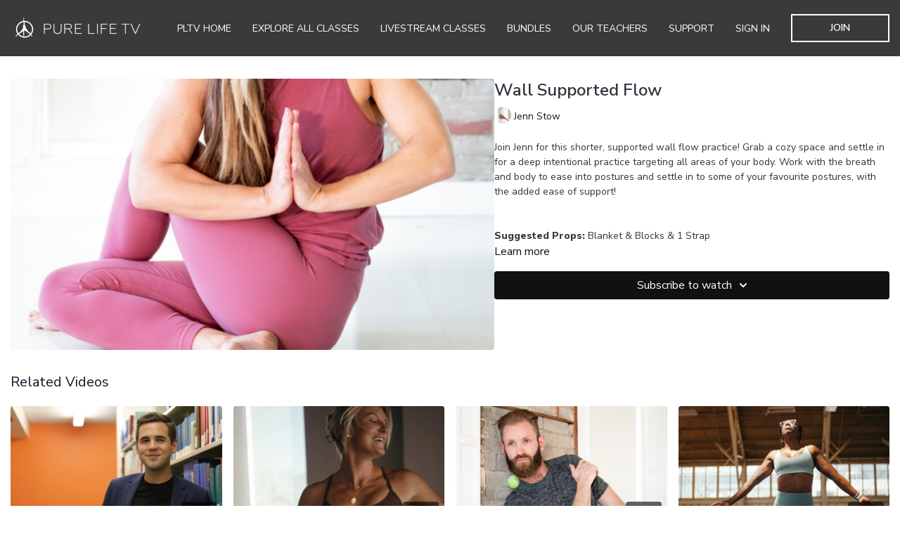

--- FILE ---
content_type: text/vnd.turbo-stream.html; charset=utf-8
request_url: https://purelife.tv/programs/jenn-wall-supported-flow-35min-c79943.turbo_stream?playlist_position=thumbnails&preview=false
body_size: -21
content:
<!DOCTYPE html><html><head><meta name="csrf-param" content="authenticity_token" />
<meta name="csrf-token" content="-sBVidcuKJu5ublv8bYzLt0cBtf-OTMBW-johSFVG5CZ89WZHH_RJTXlh-tedHc68bWYq1bZWqbUMUJFUHJQXw" /></head><body><turbo-stream action="update" target="program_show"><template>
  <turbo-frame id="program_player">
      <turbo-frame id="program_content" src="/programs/jenn-wall-supported-flow-35min-c79943/program_content?playlist_position=thumbnails&amp;preview=false">
</turbo-frame></turbo-frame></template></turbo-stream></body></html>

--- FILE ---
content_type: text/html; charset=utf-8
request_url: https://purelife.tv/programs/jenn-wall-supported-flow-35min-c79943/related
body_size: 8348
content:
<turbo-frame id="program_related" target="_top">

    <div class="container " data-area="program-related-videos">
      <div class="cbt-related mt-8  pb-16">
        <div class="cbt-related-title text-xl font-medium">Related Videos</div>
          <div class="mt-5 grid grid-cols-1 sm:grid-cols-2 md:grid-cols-3 lg:grid-cols-4 xl:grid-cols-4 gap-x-4 gap-y-6">
              <div data-area="related-video-item" class="">
                <swiper-slide
  data-card="video_1894278" 
  data-custom="content-card"
  class="self-start hotwired"
    data-author-title-0="Jeff Shepard" data-author-permalink-0="author-d31sZeOIKh8"
>
  <a class="card-image-container" href="/programs/jeff-shepard-parts-of-self-414b7f">
    <div class="image-container relative" data-test="catalog-card">
  <div class="relative image-content">
    <div aria-hidden="true" style="padding-bottom: 56%;"></div>
    <img loading="lazy" alt="Living with your inner critic " decoding="async"
         src="https://alpha.uscreencdn.com/images/programs/1894278/horizontal/Library.1670886276.JPG?auto=webp&width=350"
         srcset="https://alpha.uscreencdn.com/images/programs/1894278/horizontal/Library.1670886276.JPG?auto=webp&width=350 350w,
            https://alpha.uscreencdn.com/images/programs/1894278/horizontal/Library.1670886276.JPG?auto=webp&width=700 2x,
            https://alpha.uscreencdn.com/images/programs/1894278/horizontal/Library.1670886276.JPG?auto=webp&width=1050 3x"
         class="card-image b-image absolute object-cover h-full top-0 left-0" style="opacity: 1;">
  </div>
    <div class="badge flex justify-center items-center text-white content-card-badge z-0">
      <span class="badge-item">17:36</span>
      <svg xmlns="http://www.w3.org/2000/svg" width="13" height="9" viewBox="0 0 13 9" fill="none" class="badge-item content-watched-icon" data-test="content-watched-icon">
  <path fill-rule="evenodd" clip-rule="evenodd" d="M4.99995 7.15142L12.0757 0.0756836L12.9242 0.924212L4.99995 8.84848L0.575684 4.42421L1.42421 3.57568L4.99995 7.15142Z" fill="currentColor"></path>
</svg>

    </div>

</div>
<div class="content-watched-overlay"></div>

</a>  <a class="card-title" title="Living with your inner critic " aria-label="Living with your inner critic " href="/programs/jeff-shepard-parts-of-self-414b7f">
    <span class="line-clamp-2">
      Living with your inner critic 
    </span>
</a></swiper-slide>


              </div>
              <div data-area="related-video-item" class="">
                <swiper-slide
  data-card="video_3756424" 
  data-custom="content-card"
  class="self-start hotwired"
    data-author-title-0="Brittany Bryden" data-author-permalink-0="brittany-bryden"
>
  <a class="card-image-container" href="/programs/millennial-beats-britt-aug-20-a8a60f">
    <div class="image-container relative" data-test="catalog-card">
  <div class="relative image-content">
    <div aria-hidden="true" style="padding-bottom: 56%;"></div>
    <img loading="lazy" alt="Millennial Beats w Brittany (Live Recorded 8/20)" decoding="async"
         src="https://alpha.uscreencdn.com/images/programs/3756424/horizontal/105d2e65-9976-4d44-9a12-c11cfb3420dc.jpg?auto=webp&width=350"
         srcset="https://alpha.uscreencdn.com/images/programs/3756424/horizontal/105d2e65-9976-4d44-9a12-c11cfb3420dc.jpg?auto=webp&width=350 350w,
            https://alpha.uscreencdn.com/images/programs/3756424/horizontal/105d2e65-9976-4d44-9a12-c11cfb3420dc.jpg?auto=webp&width=700 2x,
            https://alpha.uscreencdn.com/images/programs/3756424/horizontal/105d2e65-9976-4d44-9a12-c11cfb3420dc.jpg?auto=webp&width=1050 3x"
         class="card-image b-image absolute object-cover h-full top-0 left-0" style="opacity: 1;">
  </div>
    <div class="badge flex justify-center items-center text-white content-card-badge z-0">
      <span class="badge-item">57:31</span>
      <svg xmlns="http://www.w3.org/2000/svg" width="13" height="9" viewBox="0 0 13 9" fill="none" class="badge-item content-watched-icon" data-test="content-watched-icon">
  <path fill-rule="evenodd" clip-rule="evenodd" d="M4.99995 7.15142L12.0757 0.0756836L12.9242 0.924212L4.99995 8.84848L0.575684 4.42421L1.42421 3.57568L4.99995 7.15142Z" fill="currentColor"></path>
</svg>

    </div>

</div>
<div class="content-watched-overlay"></div>

</a>  <a class="card-title" title="Millennial Beats w Brittany (Live Recorded 8/20)" aria-label="Millennial Beats w Brittany (Live Recorded 8/20)" href="/programs/millennial-beats-britt-aug-20-a8a60f">
    <span class="line-clamp-2">
      Millennial Beats w Brittany (Live Recorded 8/20)
    </span>
</a></swiper-slide>


              </div>
              <div data-area="related-video-item" class="">
                <swiper-slide
  data-card="video_727172" 
  data-custom="content-card"
  class="self-start hotwired"
    data-author-title-0="Peter Lavictoire" data-author-permalink-0="peter-lavictoire"
>
  <a class="card-image-container" href="/programs/peter-shoulder-tune-up-40minmov-4f460c">
    <div class="image-container relative" data-test="catalog-card">
  <div class="relative image-content">
    <div aria-hidden="true" style="padding-bottom: 56%;"></div>
    <img loading="lazy" alt="Shoulder Tune Up" decoding="async"
         src="https://alpha.uscreencdn.com/images/programs/727172/horizontal/12023_2Fcatalog_image_2F756188_2F8a7LZpxYQa2z2jyOPc8k_DSC01142.jpg?auto=webp&width=350"
         srcset="https://alpha.uscreencdn.com/images/programs/727172/horizontal/12023_2Fcatalog_image_2F756188_2F8a7LZpxYQa2z2jyOPc8k_DSC01142.jpg?auto=webp&width=350 350w,
            https://alpha.uscreencdn.com/images/programs/727172/horizontal/12023_2Fcatalog_image_2F756188_2F8a7LZpxYQa2z2jyOPc8k_DSC01142.jpg?auto=webp&width=700 2x,
            https://alpha.uscreencdn.com/images/programs/727172/horizontal/12023_2Fcatalog_image_2F756188_2F8a7LZpxYQa2z2jyOPc8k_DSC01142.jpg?auto=webp&width=1050 3x"
         class="card-image b-image absolute object-cover h-full top-0 left-0" style="opacity: 1;">
  </div>
    <div class="badge flex justify-center items-center text-white content-card-badge z-0">
      <span class="badge-item">42:40</span>
      <svg xmlns="http://www.w3.org/2000/svg" width="13" height="9" viewBox="0 0 13 9" fill="none" class="badge-item content-watched-icon" data-test="content-watched-icon">
  <path fill-rule="evenodd" clip-rule="evenodd" d="M4.99995 7.15142L12.0757 0.0756836L12.9242 0.924212L4.99995 8.84848L0.575684 4.42421L1.42421 3.57568L4.99995 7.15142Z" fill="currentColor"></path>
</svg>

    </div>

</div>
<div class="content-watched-overlay"></div>

</a>  <a class="card-title" title="Shoulder Tune Up" aria-label="Shoulder Tune Up" href="/programs/peter-shoulder-tune-up-40minmov-4f460c">
    <span class="line-clamp-2">
      Shoulder Tune Up
    </span>
</a></swiper-slide>


              </div>
              <div data-area="related-video-item" class="">
                <swiper-slide
  data-card="video_1908191" 
  data-custom="content-card"
  class="self-start hotwired"
    data-author-title-0="Ro Nwosu" data-author-permalink-0="author-P2aMmFcCC2Q"
>
  <a class="card-image-container" href="/programs/pllowtotheflow-ro-nwosu-f4c40a">
    <div class="image-container relative" data-test="catalog-card">
  <div class="relative image-content">
    <div aria-hidden="true" style="padding-bottom: 56%;"></div>
    <img loading="lazy" alt="Low to the Flow " decoding="async"
         src="https://alpha.uscreencdn.com/images/programs/1908191/horizontal/IMG_3110.1665692229.jpg?auto=webp&width=350"
         srcset="https://alpha.uscreencdn.com/images/programs/1908191/horizontal/IMG_3110.1665692229.jpg?auto=webp&width=350 350w,
            https://alpha.uscreencdn.com/images/programs/1908191/horizontal/IMG_3110.1665692229.jpg?auto=webp&width=700 2x,
            https://alpha.uscreencdn.com/images/programs/1908191/horizontal/IMG_3110.1665692229.jpg?auto=webp&width=1050 3x"
         class="card-image b-image absolute object-cover h-full top-0 left-0" style="opacity: 1;">
  </div>
    <div class="badge flex justify-center items-center text-white content-card-badge z-0">
      <span class="badge-item">20:29</span>
      <svg xmlns="http://www.w3.org/2000/svg" width="13" height="9" viewBox="0 0 13 9" fill="none" class="badge-item content-watched-icon" data-test="content-watched-icon">
  <path fill-rule="evenodd" clip-rule="evenodd" d="M4.99995 7.15142L12.0757 0.0756836L12.9242 0.924212L4.99995 8.84848L0.575684 4.42421L1.42421 3.57568L4.99995 7.15142Z" fill="currentColor"></path>
</svg>

    </div>

</div>
<div class="content-watched-overlay"></div>

</a>  <a class="card-title" title="Low to the Flow " aria-label="Low to the Flow " href="/programs/pllowtotheflow-ro-nwosu-f4c40a">
    <span class="line-clamp-2">
      Low to the Flow 
    </span>
</a></swiper-slide>


              </div>
          </div>
        </div>
      </div>
    </div>
</turbo-frame>

--- FILE ---
content_type: text/plain
request_url: https://www.google-analytics.com/j/collect?v=1&_v=j102&a=1961653163&t=pageview&_s=1&dl=https%3A%2F%2Fpurelife.tv%2Fprograms%2Fjenn-wall-supported-flow-35min-c79943&ul=en-us%40posix&dt=Wall%20Supported%20Flow%20%7C%20Pure%20Life%20TV&sr=1280x720&vp=1280x720&_u=YEBAAEABAAAAACAAI~&jid=13577491&gjid=572762028&cid=1447610589.1763262655&tid=UA-185827325-1&_gid=2003612189.1763262655&_r=1&_slc=1&gtm=45He5bc1n815VVZ99Wv837163905za200zd837163905&gcd=13l3l3l3l1l1&dma=0&tag_exp=103116026~103200004~104527907~104528501~104684208~104684211~115583767~115938466~115938468~116217636~116217638~116474636&z=966731040
body_size: -449
content:
2,cG-JYJCFM8G25